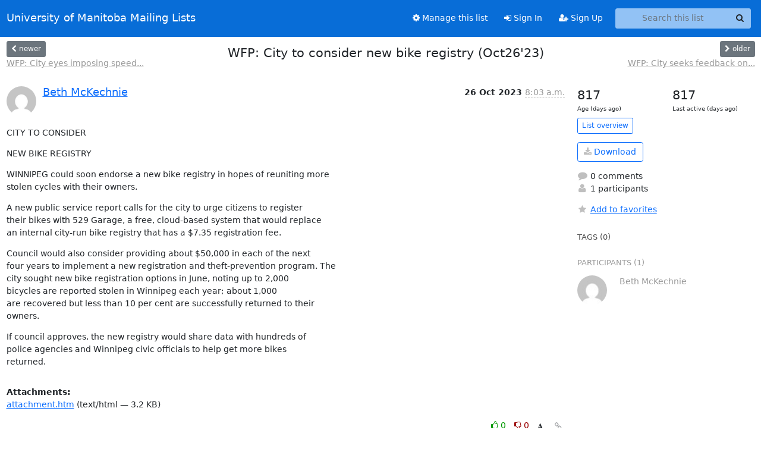

--- FILE ---
content_type: text/html; charset=utf-8
request_url: https://lists.umanitoba.ca/hyperkitty/list/at-network@lists.umanitoba.ca/thread/6XWX3B6HP6H4LGQPNGNHV4ZE4JP66OCP/
body_size: 6037
content:





<!DOCTYPE HTML>
<html>
    <head>
        <meta http-equiv="Content-Type" content="text/html; charset=UTF-8" />
        <meta name="viewport" content="width=device-width, initial-scale=1.0" />
        <meta name="ROBOTS" content="INDEX, FOLLOW" />
        <title>
WFP: City to consider new bike registry (Oct26&#x27;23) - AT-Network - University of Manitoba Mailing Lists
</title>
        <meta name="author" content="" />
        <meta name="dc.language" content="en" />
        <link rel="shortcut icon" href="/static/hyperkitty/img/favicon.ico" />
        <link rel="stylesheet" href="/static/hyperkitty/libs/jquery/smoothness/jquery-ui-1.13.1.min.css" type="text/css" media="all" />
        <link rel="stylesheet" href="/static/hyperkitty/libs/fonts/font-awesome/css/font-awesome.min.css" type="text/css" media="all" />
        <link rel="stylesheet" href="/static/CACHE/css/output.cade287b05b6.css" type="text/css" media="all"><link rel="stylesheet" href="/static/CACHE/css/output.e68c4908b3de.css" type="text/css"><link rel="stylesheet" href="/static/CACHE/css/output.d0624758932f.css" type="text/css" media="all">
         
        
        

    </head>

    <body>

    


    <nav class="navbar sticky-top navbar-expand-md mb-2" id="navbar-main">
        <div class="container-xxl">
            <div class="navbar-header"> <!--part of navbar that's always present-->
                <button type="button" class="navbar-toggler collapsed" data-bs-toggle="collapse" data-bs-target=".navbar-collapse">
                    <span class="fa fa-bars"></span>
                </button>
                <a class="navbar-brand" href="/hyperkitty/">University of Manitoba Mailing Lists</a>

            </div> <!-- /navbar-header -->
            <div class="d-flex">
                <div class="auth dropdown d-md-none">
                        
                </div>
                
                <a  href="/accounts/login/?next=/hyperkitty/list/at-network%40lists.umanitoba.ca/thread/6XWX3B6HP6H4LGQPNGNHV4ZE4JP66OCP/" class="nav-link d-md-none">
                    <span class="fa fa-sign-in"></span>
                    Sign In
                </a>
                <a  href="/accounts/signup/?next=/hyperkitty/list/at-network%40lists.umanitoba.ca/thread/6XWX3B6HP6H4LGQPNGNHV4ZE4JP66OCP/" class="nav-link d-md-none">
                    <span class="fa fa-user-plus"></span>
                    Sign Up
                </a>
                
            </div>
            <div class="navbar-collapse collapse justify-content-end"> <!--part of navbar that's collapsed on small screens-->
                <!-- show dropdown for smaller viewports b/c login name/email may be too long -->
                <!-- only show this extra button/dropdown if we're in small screen sizes -->
            
                
                <a href="/postorius/lists/at-network.lists.umanitoba.ca/" class="nav-link">
                    <span class="fa fa-cog"></span>
                    Manage this list
                </a>
                
            
            
            <a  href="/accounts/login/?next=/hyperkitty/list/at-network%40lists.umanitoba.ca/thread/6XWX3B6HP6H4LGQPNGNHV4ZE4JP66OCP/" class="nav-link d-none d-md-block">
                <span class="fa fa-sign-in"></span>
                Sign In
            </a>
            <a  href="/accounts/signup/?next=/hyperkitty/list/at-network%40lists.umanitoba.ca/thread/6XWX3B6HP6H4LGQPNGNHV4ZE4JP66OCP/" class="nav-link d-none d-md-block">
                <span class="fa fa-user-plus"></span>
                Sign Up
            </a>
            
                <form name="search" method="get" action="/hyperkitty/search" class="navbar-form navbar-right my-2 my-lg-2 ms-2 me-2" role="search">
                    <input type="hidden" name="mlist" value="at-network@lists.umanitoba.ca" />
                    <div class="input-group">
                    <input name="q" type="text" class="form-control rounded-4 search"
                            
                                placeholder="Search this list"
                                aria-label="Search this list"
                            
                            
                            />
                    <button class="btn search-button" aria-label="Search"><span class="fa fa-search"></span></button>
                    </div>
                </form>
                <!-- larger viewports -->
                <ul class="nav navbar-nav auth d-none d-md-flex">
                    
                </ul>
            </div> <!--/navbar-collapse -->
        </div><!-- /container for navbar -->
    </nav>

    

     <div class="modal fade" tabindex="-1" role="dialog" id="keyboard-shortcuts">
       <div class="modal-dialog" role="document">
         <div class="modal-content">
           <div class="modal-header">
             <button type="button" class="close" data-dismiss="modal" aria-label="Close"><span aria-hidden="true">&times;</span></button>
             <h4 class="modal-title">Keyboard Shortcuts</h4>
           </div>
           <div class="modal-body">
             <h3>Thread View</h3>
             <ul>
               <li><code>j</code>: Next unread message </li>
               <li><code>k</code>: Previous unread message </li>
               <li><code>j a</code>: Jump to all threads
               <li><code>j l</code>: Jump to MailingList overview
             </ul>
           </div>
         </div><!-- /.modal-content -->
       </div><!-- /.modal-dialog -->
     </div><!-- /.modal -->

     <div class="container-xxl" role="main">
        

<div class="row view-thread d-flex">

        <!-- thread header: navigation (older/newer), thread title -->
        <div class="thread-header">
          <div class="d-flex">
            
            <div>
                
                <a id="next-thread" class="btn btn-secondary btn-sm "
                        title="WFP: City eyes imposing speed limits on active transportation paths (Oct28&#x27;23)"
                        href="/hyperkitty/list/at-network@lists.umanitoba.ca/thread/YVYFFUAHRWYE4KVUTJ2Z2WI2ZUVUCIWD/">
                    <span class="fa fa-chevron-left"></span>
                    <span class="d-none d-md-inline">newer</span>
                </a>
                <br />
                <a href="/hyperkitty/list/at-network@lists.umanitoba.ca/thread/YVYFFUAHRWYE4KVUTJ2Z2WI2ZUVUCIWD/"
                title="WFP: City eyes imposing speed limits on active transportation paths (Oct28&#x27;23)" class="thread-titles d-none d-md-block">
                    WFP: City eyes imposing speed...
                </a>
               
            </div>
            <div class="flex-grow-1">
                <h3>WFP: City to consider new bike registry (Oct26&#x27;23)</h3>
            </div>
            <div class="right">
                <a id="prev-thread" class="btn btn-secondary btn-sm "
                    
                    title="WFP: City seeks feedback on speed-limit reductions (Oct19&#x27;23)"
                    href="/hyperkitty/list/at-network@lists.umanitoba.ca/thread/3OOSCCZMQD67TRLGSYGMTTRY7XR7WW6X/"
                    >
                    <span class="fa fa-chevron-right"></span>
                    <span class="d-none d-md-inline">older</span>
                </a><br />
                
                <a href="/hyperkitty/list/at-network@lists.umanitoba.ca/thread/3OOSCCZMQD67TRLGSYGMTTRY7XR7WW6X/"
                    title="WFP: City seeks feedback on speed-limit reductions (Oct19&#x27;23)" class="thread-titles d-none d-md-block">
                    WFP: City seeks feedback on...
                </a>
                
            </div>
          </div>
         
         </div>
        </div> <!-- /thread-header -->

        <div class="row">
            <div class="col-sm-12 col-md-9">
                <!-- main section, the email thread -->
                <div id="thread-content">

                    <!-- Start first email -->
                    





<div class="email email-first">

    <div id="6XWX3B6HP6H4LGQPNGNHV4ZE4JP66OCP" class="email-header">
        <div class="gravatar-wrapper">
            <div class="gravatar circle">
                <img class="gravatar" src="https://secure.gravatar.com/avatar/c9b0b91ff65a6978abf12f383b0dfe77.jpg?s=120&amp;d=mm&amp;r=g" width="120" height="120" alt="" />
            </div>
            <div class="email-author">
                <h2 class="name">
                    
                    <a href="/hyperkitty/users/bbca92faa4c347759913810a29234f89/"
                       title="See the profile for Beth McKechnie"
                       >Beth McKechnie</a>
                    
                </h2>
            </div>
        </div>
        <div class="email-date right">
            
            
            <span class="date d-none d-sm-inline">
                26 Oct
                
                    2023
                
            </span>
            <span class="date d-sm-none">
                26 Oct
                
                '23
                
            </span>
            
            <div class="time">
                <span title="Sender's time: Oct. 26, 2023, 8:03 a.m.">8:03 a.m.</span>
            </div>

        </div>
        
    </div> <!-- /email-header: gravatar, author-info, date, peramlink, changed_subject -->
    <div class="email-body ">
      <p>CITY TO CONSIDER</p>
<p>NEW BIKE REGISTRY</p>
<p>WINNIPEG could soon endorse a new bike registry in hopes of reuniting more
stolen cycles with their owners.</p>
<p>A new public service report calls for the city to urge citizens to register
their bikes with 529 Garage, a free, cloud-based system that would replace
an internal city-run bike registry that has a $7.35 registration fee.</p>
<p>Council would also consider providing about $50,000 in each of the next
four years to implement a new registration and theft-prevention program. The
city sought new bike registration options in June, noting up to 2,000
bicycles are reported stolen in Winnipeg each year; about 1,000
are recovered but less than 10 per cent are successfully returned to their
owners.</p>
<p>If council approves, the new registry would share data with hundreds of
police agencies and Winnipeg civic officials to help get more bikes
returned.</p>

    </div>

    
    <div class="attachments">
        <p class="attachments">Attachments:</p>
        <ul class="attachments-list list-unstyled">
        
            <li><a href="/hyperkitty/list/at-network@lists.umanitoba.ca/message/6XWX3B6HP6H4LGQPNGNHV4ZE4JP66OCP/attachment/2/attachment.htm">attachment.htm</a>
                (text/html &mdash; 3.2 KB)
            </li>
        
        </ul>
    </div>
    

    <div class="email-info">
      <div class="likeform-wrapper right">
        <div class="messagelink pull-right">
          <button class="toggle-font btn btn-sm"
                title="Display in fixed font"
                data-bs-toggle="tooltip" data-placement="bottom">
                <i class="fa fa-font"></i>
          </button>
          <a href="/hyperkitty/list/at-network@lists.umanitoba.ca/message/6XWX3B6HP6H4LGQPNGNHV4ZE4JP66OCP/"
             title="Permalink for this message"
             data-bs-toggle="tooltip" data-placement="bottom"><i class="fa fa-link"></i></a>
        </div>
        

    <form method="post" class="likeform"
          action="/hyperkitty/list/at-network@lists.umanitoba.ca/message/6XWX3B6HP6H4LGQPNGNHV4ZE4JP66OCP/vote">
    <input type="hidden" name="csrfmiddlewaretoken" value="FkPPAs0Z8B2hDdgrmf24vxSX2WaZi1tVgrCfuwFiNbglqNinmyAUCx2V7CYJn7Mj">
    
		
			<a class="youlike vote  disabled" title="You must be logged-in to vote."
			href="#like" data-vote="1" aria-label="Like thread">
					<i class="fa fa-thumbs-o-up"></i> 0
			</a>
			<a class="youdislike vote disabled" title="You must be logged-in to vote."
			href="#dislike" data-vote="-1" aria-label="Dislike thread">
				<i class="fa fa-thumbs-o-down"></i> 0
			</a>
		
    

    </form>

        </div>

        <!-- Reply link -->
        
        
        <a class="reply reply-mailto" title="Sign in to reply online"
           href="mailto:at-network@lists.umanitoba.ca?Subject=Re%3A%20%5BAt-network%5D%20WFP%3A%20City%20to%20consider%20new%20bike%20registry%20%28Oct26%2723%29&amp;In-Reply-To=&lt;CAApzTmcteomSrw%2BmXK-kahe95vm4PQSqwdiOP4THCW5CFcXV-Q%40mail.gmail.com&gt;">
            <i class="fa fa-reply"></i>
            Reply
        </a>
        
        

        <!-- Attachments -->
        
        <!-- Reply form -->
        

    </div>

</div>

                    <!-- End first email -->

                    <p class="sort-mode">
                        
                        <a href="/hyperkitty/list/at-network@lists.umanitoba.ca/thread/6XWX3B6HP6H4LGQPNGNHV4ZE4JP66OCP/?sort=date"
                            >Show replies by date</a>
                        
                    </p>

                    <div class="anchor-link">
                        <a id="replies"></a>
                    </div>
                    <div class="replies">
                        
                            

    

                        
                    </div>

                </div>
            </div>

            <div class="col-12 col-md-3">
                <div class="anchor-link">
                    <a id="stats"></a>
                </div>
                




<!-- right column -->
<section id="thread-overview-info">
    <!-- Start stats re: dates -->
    <div id="thread-date-info" class="row">
      <div class="col">
        <span class="days-num">817</span>
        <div class="days-text">
          Age (days ago)
        </div>
      </div>
      <div class="col">
        <span class="days-num">817</span>
        <div class="days-text">
          Last active (days ago)
        </div>
        </div>
    </div> <!-- /Stats re: dates -->

    <p>
        <a href="/hyperkitty/list/at-network@lists.umanitoba.ca/" class="btn btn-outline-primary btn-sm">
            List overview
        </a>
    </p>

    

    
    <a href="/hyperkitty/list/at-network@lists.umanitoba.ca/export/at-network@lists.umanitoba.ca-6XWX3B6HP6H4LGQPNGNHV4ZE4JP66OCP.mbox.gz?thread=6XWX3B6HP6H4LGQPNGNHV4ZE4JP66OCP" title="This thread in gzipped mbox format"
          class="btn btn-outline-primary">
        <i class="fa fa-download"></i> Download</a>
    

    <p class="thread-overview-details">
    <div>
        <i class="fa fa-fw fa-comment"></i>
        0 comments
    </div>
    <div>
        <i class="fa fa-fw fa-user"></i>
        1 participants
    </div>
    
    </p>

    <form id="fav_form" name="favorite" method="post" class="favorite"
          action="/hyperkitty/list/at-network@lists.umanitoba.ca/thread/6XWX3B6HP6H4LGQPNGNHV4ZE4JP66OCP/favorite">
        <input type="hidden" name="csrfmiddlewaretoken" value="FkPPAs0Z8B2hDdgrmf24vxSX2WaZi1tVgrCfuwFiNbglqNinmyAUCx2V7CYJn7Mj">
        <input type="hidden" name="action" value="add" />
        <p>
            <a href="#AddFav" class="notsaved disabled" title="You must be logged-in to have favorites.">
                <i class="fa fa-fw fa-star"></i>Add to favorites</a>
            <a href="#RmFav" class="saved">
                <i class="fa fa-fw fa-star"></i>Remove from favorites</a>
        </p>
    </form>

    

    <div id="tags">
        

        <h3 id="tag-title">tags (0) </h3>
        

    </div>
    
    
    <div id="participants">
        <h3 id="participants_title">participants (1)</h3>
        <ul class="list-unstyled">
            
            <li class="row">
                <div class="participant-gravatar col-sm-auto circle"><img class="gravatar" src="https://secure.gravatar.com/avatar/c9b0b91ff65a6978abf12f383b0dfe77.jpg?s=48&amp;d=mm&amp;r=g" width="48" height="48" alt="" /></div>
                <div class="participant-name col">Beth McKechnie</div>
            </li>
            
        </ul>
    </div>
    
</section>



            </div>

        </div>

</div>

<!-- end of content -->

    </div> <!-- /container for content -->

    <footer class="footer">
      <div class="container">
        <p class="text-muted">
            <img class="logo" alt="HyperKitty" src="/static/hyperkitty/img/logo.png" />
            Powered by <a href="http://hyperkitty.readthedocs.org">HyperKitty</a> version 1.3.8.
        </p>
      </div>
    </footer>

    <script src="/static/hyperkitty/libs/jquery/jquery-3.6.0.min.js"></script>
    <script src="/static/hyperkitty/libs/jquery/jquery-ui-1.13.1.min.js"></script>
    <script src="/static/CACHE/js/output.80e003825acc.js"></script>
    <script>
      // Add the .js-enabled class to the body so we can style the elements
      // depending on whether Javascript is enabled.
      $(document).ready(function(){
          $("body").addClass("js-enabled");
          $(".gravatar").addClass("rounded-circle");
      });
    </script>
    

<script type="text/javascript">
    $(document).ready(function() {
        //enable tooltips for thread buttons
        $("btn#next-thread").tooltip();
        $("btn#prev-thread").tooltip();

        setup_category();
        setup_tags();
        setup_favorites();
        // Hide quotes by default in the thread view
        fold_quotes("div.container-xxl");
        // Load the replies
        update_thread_replies("/hyperkitty/list/at-network@lists.umanitoba.ca/thread/6XWX3B6HP6H4LGQPNGNHV4ZE4JP66OCP/replies?sort=thread&last_view=");
        setup_unreadnavbar("#unreadnavbar");
        setup_thread_keyboard_shortcuts();
    });
</script>



    


    </body>
</html>
